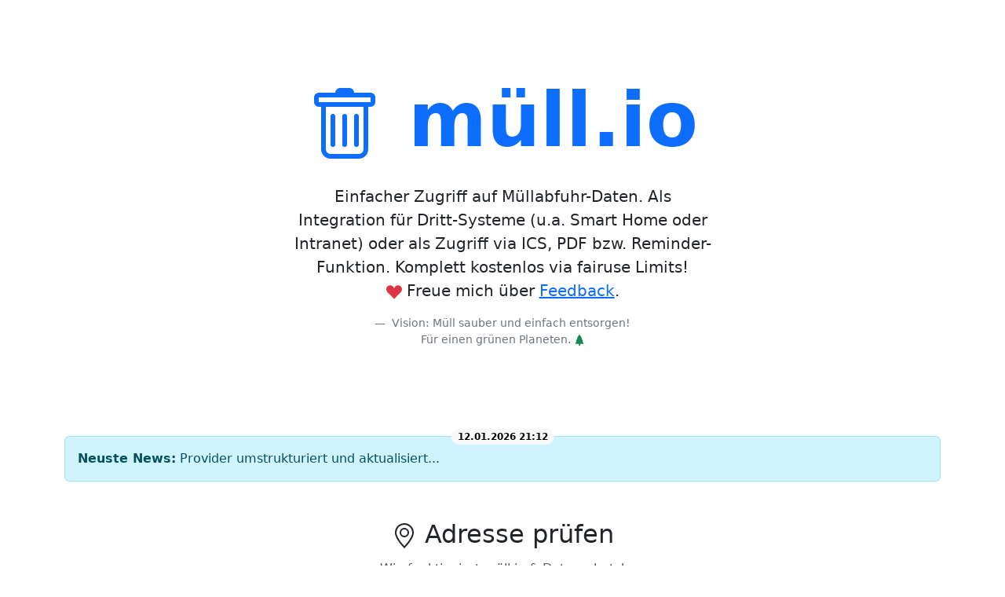

--- FILE ---
content_type: text/html; charset=UTF-8
request_url: https://xn--mll-hoa.io/
body_size: 6617
content:
<!doctype html>
<html lang="de">
    <head>
        <meta charset="UTF-8">
        <title>müll.io</title>
        <meta name="viewport" content="width=device-width, initial-scale=1">
        <meta name="description" content="Abfuhrdaten einfach in verschiedene Prozesse integrieren. Egal ob ICS, SmartHome oder Notification.">
                    <link rel="stylesheet" href="/build/app.cbfd9e40.css" data-turbo-track="reload">
                    
                    <script src="/build/runtime.ff4c17db.js" defer data-turbo-track="reload"></script><script src="/build/336.20157405.js" defer data-turbo-track="reload"></script><script src="/build/app.95b503e4.js" defer data-turbo-track="reload"></script>
        
        <link rel="apple-touch-icon" sizes="57x57" href="/build/assets/apple-touch-icon-57x57.png">
        <link rel="apple-touch-icon" sizes="60x60" href="/build/assets/apple-touch-icon-60x60.png">
        <link rel="apple-touch-icon" sizes="72x72" href="/build/assets/apple-touch-icon-72x72.png">
        <link rel="apple-touch-icon" sizes="76x76" href="/build/assets/apple-touch-icon-76x76.png">
        <link rel="apple-touch-icon" sizes="114x114" href="/build/assets/apple-touch-icon-114x114.png">
        <link rel="apple-touch-icon" sizes="120x120" href="/build/assets/apple-touch-icon-120x120.png">
        <link rel="apple-touch-icon" sizes="144x144" href="/build/assets/apple-touch-icon-144x144.png">
        <link rel="apple-touch-icon" sizes="152x152" href="/build/assets/apple-touch-icon-152x152.png">
        <link rel="apple-touch-icon" sizes="167x167" href="/build/assets/apple-touch-icon-167x167.png">
        <link rel="apple-touch-icon" sizes="180x180" href="/build/assets/apple-touch-icon-180x180.png">
        <link rel="apple-touch-icon" sizes="1024x1024" href="/build/assets/apple-touch-icon-1024x1024.png">
        <link rel="apple-touch-startup-image" media="(device-width: 320px) and (device-height: 480px) and (-webkit-device-pixel-ratio: 1)" href="/build/assets/apple-touch-startup-image-320x460.png">
        <link rel="apple-touch-startup-image" media="(device-width: 320px) and (device-height: 480px) and (-webkit-device-pixel-ratio: 2)" href="/build/assets/apple-touch-startup-image-640x920.png">
        <link rel="apple-touch-startup-image" media="(device-width: 320px) and (device-height: 568px) and (-webkit-device-pixel-ratio: 2)" href="/build/assets/apple-touch-startup-image-640x1096.png">
        <link rel="apple-touch-startup-image" media="(device-width: 375px) and (device-height: 667px) and (-webkit-device-pixel-ratio: 2)" href="/build/assets/apple-touch-startup-image-750x1294.png">
        <link rel="apple-touch-startup-image" media="(device-width: 414px) and (device-height: 736px) and (orientation: landscape) and (-webkit-device-pixel-ratio: 3)" href="/build/assets/apple-touch-startup-image-1182x2208.png">
        <link rel="apple-touch-startup-image" media="(device-width: 414px) and (device-height: 736px) and (orientation: portrait) and (-webkit-device-pixel-ratio: 3)" href="/build/assets/apple-touch-startup-image-1242x2148.png">
        <link rel="apple-touch-startup-image" media="(device-width: 768px) and (device-height: 1024px) and (orientation: landscape) and (-webkit-device-pixel-ratio: 1)" href="/build/assets/apple-touch-startup-image-748x1024.png">
        <link rel="apple-touch-startup-image" media="(device-width: 768px) and (device-height: 1024px) and (orientation: landscape) and (-webkit-device-pixel-ratio: 2)" href="/build/assets/apple-touch-startup-image-1496x2048.png">
        <link rel="apple-touch-startup-image" media="(device-width: 768px) and (device-height: 1024px) and (orientation: portrait) and (-webkit-device-pixel-ratio: 1)" href="/build/assets/apple-touch-startup-image-768x1004.png">
        <link rel="apple-touch-startup-image" media="(device-width: 768px) and (device-height: 1024px) and (orientation: portrait) and (-webkit-device-pixel-ratio: 2)" href="/build/assets/apple-touch-startup-image-1536x2008.png">
        <link rel="icon" type="image/png" sizes="16x16" href="/build/assets/favicon-16x16.png">
        <link rel="icon" type="image/png" sizes="32x32" href="/build/assets/favicon-32x32.png">
        <link rel="icon" type="image/png" sizes="228x228" href="/build/assets/coast-228x228.png">
        <link rel="manifest" href="/build/assets/manifest.json">
        <link rel="shortcut icon" href="/build/assets/favicon.ico">
        <link rel="yandex-tableau-widget" href="/build/assets/yandex-browser-manifest.json">
        <meta name="apple-mobile-web-app-capable" content="yes">
        <meta name="apple-mobile-web-app-status-bar-style" content="black-translucent">
        <meta name="apple-mobile-web-app-title">
        <meta name="application-name">
        <meta name="mobile-web-app-capable" content="yes">
        <meta name="msapplication-TileColor" content="#fff">
        <meta name="msapplication-TileImage" content="/build/assets/mstile-144x144.png">
        <meta name="msapplication-config" content="/build/assets/browserconfig.xml">
        <meta name="theme-color" content="#fff">
    </head>
    <body>
        <div class="container">
            
    <header class="px-4 py-5 my-5 text-center">
            <h1 class="fw-bold bigtext">
            <a href="/" class="text-decoration-none position-relative">
                <svg width="1em" height="1em" viewBox="0 0 16 16" fill="currentColor" aria-hidden="true"><g fill="currentColor"><path d="M5.5 5.5A.5.5 0 0 1 6 6v6a.5.5 0 0 1-1 0V6a.5.5 0 0 1 .5-.5m2.5 0a.5.5 0 0 1 .5.5v6a.5.5 0 0 1-1 0V6a.5.5 0 0 1 .5-.5m3 .5a.5.5 0 0 0-1 0v6a.5.5 0 0 0 1 0z"></path><path d="M14.5 3a1 1 0 0 1-1 1H13v9a2 2 0 0 1-2 2H5a2 2 0 0 1-2-2V4h-.5a1 1 0 0 1-1-1V2a1 1 0 0 1 1-1H6a1 1 0 0 1 1-1h2a1 1 0 0 1 1 1h3.5a1 1 0 0 1 1 1zM4.118 4L4 4.059V13a1 1 0 0 0 1 1h6a1 1 0 0 0 1-1V4.059L11.882 4zM2.5 3h11V2h-11z"></path></g></svg> müll.io
            </a>
        </h1>
        <div class="col-lg-6 mx-auto">
            <p class="lead mb-4">
            <figure>
                <blockquote class="blockquote">
                    <p>
                        Einfacher Zugriff auf Müllabfuhr-Daten. Als Integration für Dritt-Systeme (u.a. Smart Home
                        oder Intranet)
                        oder als Zugriff via ICS, PDF bzw. Reminder-Funktion. Komplett kostenlos via fairuse Limits!
                        <br/>
                        <svg width="1em" height="1em" viewBox="0 0 16 16" fill="currentColor" class="text-danger" aria-hidden="true"><path fill="currentColor" d="M4 1c2.21 0 4 1.755 4 3.92C8 2.755 9.79 1 12 1s4 1.755 4 3.92c0 3.263-3.234 4.414-7.608 9.608a.513.513 0 0 1-.784 0C3.234 9.334 0 8.183 0 4.92C0 2.755 1.79 1 4 1"></path></svg>
                        Freue mich über <a href="https://github.com/mull-io/core/issues"
                                           target="_blank">Feedback</a>.
                    </p>
                </blockquote>
                <figcaption class="mt-2 blockquote-footer">
                    Vision: Müll sauber und einfach entsorgen!<br/>
                    Für einen grünen Planeten. <svg width="1em" height="1em" viewBox="0 0 16 16" fill="currentColor" class="text-success" aria-hidden="true"><path fill="currentColor" d="M8.416.223a.5.5 0 0 0-.832 0l-3 4.5A.5.5 0 0 0 5 5.5h.098L3.076 8.735A.5.5 0 0 0 3.5 9.5h.191l-1.638 3.276a.5.5 0 0 0 .447.724H7V16h2v-2.5h4.5a.5.5 0 0 0 .447-.724L12.31 9.5h.191a.5.5 0 0 0 .424-.765L10.902 5.5H11a.5.5 0 0 0 .416-.777z"></path></svg>
                </figcaption>
            </figure>
            </p>
        </div>
    </header>


    <main>

                            <div class="alert alert-info mb-5" role="alert">
                <b>Neuste News:</b> Provider umstrukturiert und aktualisiert...
                <span class="position-absolute top-0 start-50 translate-middle badge rounded-pill text-bg-light">
                    12.01.2026 21:12
                </span>
            </div>
        
        <h2 id="address" class="text-center"><svg width="1em" height="1em" viewBox="0 0 16 16" fill="currentColor" aria-hidden="true"><g fill="currentColor"><path d="M12.166 8.94c-.524 1.062-1.234 2.12-1.96 3.07A32 32 0 0 1 8 14.58a32 32 0 0 1-2.206-2.57c-.726-.95-1.436-2.008-1.96-3.07C3.304 7.867 3 6.862 3 6a5 5 0 0 1 10 0c0 .862-.305 1.867-.834 2.94M8 16s6-5.686 6-10A6 6 0 0 0 2 6c0 4.314 6 10 6 10"></path><path d="M8 8a2 2 0 1 1 0-4a2 2 0 0 1 0 4m0 1a3 3 0 1 0 0-6a3 3 0 0 0 0 6"></path></g></svg> Adresse prüfen<br/>
            <small><a href="/wie" class="text-muted fs-6">Wie funktioniert müll.io &
                    Datenschutz!</a></small>
        </h2>

        <form name="address_search" method="post" action="/#result" class="row gy-3"><div id="address_search" class="row gy-3"><div class="form-floating col-md-9"><input type="text" id="address_search_street" name="address_search[street]" required="required" placeholder="Straße" class="form-control" /><label for="address_search_street" class="form-label required">Straße</label></div><div class="form-floating col-md-3"><input type="text" id="address_search_houseNumber" name="address_search[houseNumber]" required="required" placeholder="Hausnummer" class="form-control" /><label for="address_search_houseNumber" class="form-label required">Hausnummer</label></div><div class="form-floating col-md-3"><input type="text" id="address_search_zip" name="address_search[zip]" required="required" placeholder="PLZ" class="form-control" /><label for="address_search_zip" class="form-label required">PLZ</label></div><div class="form-floating col-md-9"><input type="text" id="address_search_city" name="address_search[city]" required="required" placeholder="Stadt" class="form-control" /><label for="address_search_city" class="form-label required">Stadt</label></div><div class="form-floating col-md-12"><select id="address_search_country" name="address_search[country]" placeholder="Land" class="form-select"><option value="DE">Deutschland</option><option value="AT">Österreich</option><option value="CH">Schweiz</option></select><label class="form-label required" for="address_search_country">Land</label></div><div class="text-center"><button type="submit" id="address_search_submit" name="address_search[submit]" class="btn-primary btn">Addresse prüfen</button></div><input type="hidden" id="address_search__token" name="address_search[_token]" data-controller="csrf-protection" value="csrf-token" /></div></form>

        

        <div class="py-5" id="hanging-icons">
            <div class="row g-2 py-3 row-cols-1 row-cols-md-2 row-cols-lg-3">
                <div class="col d-flex align-items-start">
                    <div
                        class="icon-square text-dark d-inline-flex align-items-center justify-content-center fs-4 flex-shrink-0 me-3">
                        <svg width="1em" height="1em" viewBox="0 0 16 16" fill="currentColor" aria-hidden="true"><path fill="currentColor" fill-rule="evenodd" d="M16 8a8 8 0 0 1-7.022 7.94l1.902-7.098a3 3 0 0 0 .05-1.492A3 3 0 0 0 10.237 6h5.511A8 8 0 0 1 16 8M0 8a8 8 0 0 0 7.927 8l1.426-5.321a3 3 0 0 1-.723.255a3 3 0 0 1-1.743-.147a3 3 0 0 1-1.043-.7L.633 4.876A8 8 0 0 0 0 8m5.004-.167L1.108 3.936A8.003 8.003 0 0 1 15.418 5H8.066a3 3 0 0 0-1.252.243a2.99 2.99 0 0 0-1.81 2.59M8 10a2 2 0 1 0 0-4a2 2 0 0 0 0 4"></path></svg>
                    </div>
                    <div>
                        <h2>Website</h2>
                        <p>Direkt über die Webseite einfach das <a href="#address">Formular</a> unten ausfüllen und
                            nächste <a href="/abfuhrtermine-online">Abfuhrtermine</a> sehen.</p>
                    </div>
                </div>
                <div class="col d-flex align-items-start">
                    <div
                        class="icon-square text-dark d-inline-flex align-items-center justify-content-center fs-4 flex-shrink-0 me-3">
                        <svg width="1em" height="1em" viewBox="0 0 16 16" fill="currentColor" aria-hidden="true"><path fill="currentColor" d="M5.52.359A.5.5 0 0 1 6 0h4a.5.5 0 0 1 .474.658L8.694 6H12.5a.5.5 0 0 1 .395.807l-7 9a.5.5 0 0 1-.873-.454L6.823 9.5H3.5a.5.5 0 0 1-.48-.641zM6.374 1L4.168 8.5H7.5a.5.5 0 0 1 .478.647L6.78 13.04L11.478 7H8a.5.5 0 0 1-.474-.658L9.306 1z"></path></svg>
                    </div>
                    <div>
                        <h2>API</h2>
                        <p>Zugriff via API für dein Smart Home wie u.a. <a href="/integration/openhab">openHAB</a>.
                            Lese
                            aktuelle Abfuhrtermine via JSON Schnittstelle aus.</p>
                    </div>
                </div>
                <div class="col d-flex align-items-start">
                    <div
                        class="icon-square text-dark d-inline-flex align-items-center justify-content-center fs-4 flex-shrink-0 me-3">
                        <svg width="16" height="16" fill="currentColor" class="bi bi-openai" viewBox="0 0 16 16" aria-hidden="true"><path d="M14.949 6.547a3.94 3.94 0 0 0-.348-3.273 4.11 4.11 0 0 0-4.4-1.934A4.1 4.1 0 0 0 8.423.2 4.15 4.15 0 0 0 6.305.086a4.1 4.1 0 0 0-1.891.948 4.04 4.04 0 0 0-1.158 1.753 4.1 4.1 0 0 0-1.563.679A4 4 0 0 0 .554 4.72a3.99 3.99 0 0 0 .502 4.731 3.94 3.94 0 0 0 .346 3.274 4.11 4.11 0 0 0 4.402 1.933c.382.425.852.764 1.377.995.526.231 1.095.35 1.67.346 1.78.002 3.358-1.132 3.901-2.804a4.1 4.1 0 0 0 1.563-.68 4 4 0 0 0 1.14-1.253 3.99 3.99 0 0 0-.506-4.716m-6.097 8.406a3.05 3.05 0 0 1-1.945-.694l.096-.054 3.23-1.838a.53.53 0 0 0 .265-.455v-4.49l1.366.778q.02.011.025.035v3.722c-.003 1.653-1.361 2.992-3.037 2.996m-6.53-2.75a2.95 2.95 0 0 1-.36-2.01l.095.057L5.29 12.09a.53.53 0 0 0 .527 0l3.949-2.246v1.555a.05.05 0 0 1-.022.041L6.473 13.3c-1.454.826-3.311.335-4.15-1.098m-.85-6.94A3.02 3.02 0 0 1 3.07 3.949v3.785a.51.51 0 0 0 .262.451l3.93 2.237-1.366.779a.05.05 0 0 1-.048 0L2.585 9.342a2.98 2.98 0 0 1-1.113-4.094zm11.216 2.571L8.747 5.576l1.362-.776a.05.05 0 0 1 .048 0l3.265 1.86a3 3 0 0 1 1.173 1.207 2.96 2.96 0 0 1-.27 3.2 3.05 3.05 0 0 1-1.36.997V8.279a.52.52 0 0 0-.276-.445m1.36-2.015-.097-.057-3.226-1.855a.53.53 0 0 0-.53 0L6.249 6.153V4.598a.04.04 0 0 1 .019-.04L9.533 2.7a3.07 3.07 0 0 1 3.257.139c.474.325.843.778 1.066 1.303.223.526.289 1.103.191 1.664zM5.503 8.575 4.139 7.8a.05.05 0 0 1-.026-.037V4.049c0-.57.166-1.127.476-1.607s.752-.864 1.275-1.105a3.08 3.08 0 0 1 3.234.41l-.096.054-3.23 1.838a.53.53 0 0 0-.265.455zm.742-1.577 1.758-1 1.762 1v2l-1.755 1-1.762-1z"></path></svg>
                    </div>
                    <div>
                        <h2>MCP</h2>
                        <p>Einfach Integration in deine KI Chats/Assistenten via <a href="https://müll.io/mcp">Streamable
                                HTTP MCP</a>.</p>
                    </div>
                </div>
                <div class="col d-flex align-items-start">
                    <div
                        class="icon-square text-dark d-inline-flex align-items-center justify-content-center fs-4 flex-shrink-0 me-3">
                        <svg width="1em" height="1em" viewBox="0 0 16 16" fill="currentColor" aria-hidden="true"><g fill="currentColor"><path d="M8.5 5.5a.5.5 0 0 0-1 0v3.362l-1.429 2.38a.5.5 0 1 0 .858.515l1.5-2.5A.5.5 0 0 0 8.5 9z"></path><path d="M6.5 0a.5.5 0 0 0 0 1H7v1.07a7.001 7.001 0 0 0-3.273 12.474l-.602.602a.5.5 0 0 0 .707.708l.746-.746A6.97 6.97 0 0 0 8 16a6.97 6.97 0 0 0 3.422-.892l.746.746a.5.5 0 0 0 .707-.708l-.601-.602A7.001 7.001 0 0 0 9 2.07V1h.5a.5.5 0 0 0 0-1zm1.038 3.018a6 6 0 0 1 .924 0a6 6 0 1 1-.924 0M0 3.5c0 .753.333 1.429.86 1.887A8.04 8.04 0 0 1 4.387 1.86A2.5 2.5 0 0 0 0 3.5M13.5 1c-.753 0-1.429.333-1.887.86a8.04 8.04 0 0 1 3.527 3.527A2.5 2.5 0 0 0 13.5 1"></path></g></svg>
                    </div>
                    <div>
                        <h2>Reminder&nbsp;<span class="badge rounded-pill bg-warning fs-6">in Kürze</span></h2>
                        <p>Lass dich via E-Mail an die Abfuhr Termine erinnern. Ein Tag vorher kommt die
                            Information.</p>
                    </div>
                </div>
                <div class="col d-flex align-items-start">
                    <div
                        class="icon-square text-dark d-inline-flex align-items-center justify-content-center fs-4 flex-shrink-0 me-3">
                        <svg width="1em" height="1em" viewBox="0 0 16 16" fill="currentColor" aria-hidden="true"><g fill="currentColor"><path d="M6.445 11.688V6.354h-.633A13 13 0 0 0 4.5 7.16v.695c.375-.257.969-.62 1.258-.777h.012v4.61zm1.188-1.305c.047.64.594 1.406 1.703 1.406c1.258 0 2-1.066 2-2.871c0-1.934-.781-2.668-1.953-2.668c-.926 0-1.797.672-1.797 1.809c0 1.16.824 1.77 1.676 1.77c.746 0 1.23-.376 1.383-.79h.027c-.004 1.316-.461 2.164-1.305 2.164c-.664 0-1.008-.45-1.05-.82zm2.953-2.317c0 .696-.559 1.18-1.184 1.18c-.601 0-1.144-.383-1.144-1.2c0-.823.582-1.21 1.168-1.21c.633 0 1.16.398 1.16 1.23"></path><path d="M3.5 0a.5.5 0 0 1 .5.5V1h8V.5a.5.5 0 0 1 1 0V1h1a2 2 0 0 1 2 2v11a2 2 0 0 1-2 2H2a2 2 0 0 1-2-2V3a2 2 0 0 1 2-2h1V.5a.5.5 0 0 1 .5-.5M1 4v10a1 1 0 0 0 1 1h12a1 1 0 0 0 1-1V4z"></path></g></svg>
                    </div>
                    <div>
                        <h2>ICS</h2>
                        <p>Download als ICS für einmaligen Import in deinen Kalender. Schnell und einfach integriert
                            inklusive Erinnerung vom Vortag.</p>
                    </div>
                </div>
                <div class="col d-flex align-items-start">
                    <div
                        class="icon-square text-dark d-inline-flex align-items-center justify-content-center fs-4 flex-shrink-0 me-3">
                        <svg width="1em" height="1em" viewBox="0 0 16 16" fill="currentColor" aria-hidden="true"><g fill="currentColor"><path d="M4 0a2 2 0 0 0-2 2v12a2 2 0 0 0 2 2h8a2 2 0 0 0 2-2V2a2 2 0 0 0-2-2zm0 1h8a1 1 0 0 1 1 1v12a1 1 0 0 1-1 1H4a1 1 0 0 1-1-1V2a1 1 0 0 1 1-1"></path><path d="M4.603 12.087a.8.8 0 0 1-.438-.42c-.195-.388-.13-.776.08-1.102c.198-.307.526-.568.897-.787a7.7 7.7 0 0 1 1.482-.645a20 20 0 0 0 1.062-2.227a7.3 7.3 0 0 1-.43-1.295c-.086-.4-.119-.796-.046-1.136c.075-.354.274-.672.65-.823c.192-.077.4-.12.602-.077a.7.7 0 0 1 .477.365c.088.164.12.356.127.538c.007.187-.012.395-.047.614c-.084.51-.27 1.134-.52 1.794a11 11 0 0 0 .98 1.686a5.8 5.8 0 0 1 1.334.05c.364.065.734.195.96.465c.12.144.193.32.2.518c.007.192-.047.382-.138.563a1.04 1.04 0 0 1-.354.416a.86.86 0 0 1-.51.138c-.331-.014-.654-.196-.933-.417a5.7 5.7 0 0 1-.911-.95a11.6 11.6 0 0 0-1.997.406a11.3 11.3 0 0 1-1.021 1.51c-.29.35-.608.655-.926.787a.8.8 0 0 1-.58.029m1.379-1.901q-.25.115-.459.238c-.328.194-.541.383-.647.547c-.094.145-.096.25-.04.361q.016.032.026.044l.035-.012c.137-.056.355-.235.635-.572a8 8 0 0 0 .45-.606m1.64-1.33a13 13 0 0 1 1.01-.193a12 12 0 0 1-.51-.858a21 21 0 0 1-.5 1.05zm2.446.45q.226.244.435.41c.24.19.407.253.498.256a.1.1 0 0 0 .07-.015a.3.3 0 0 0 .094-.125a.44.44 0 0 0 .059-.2a.1.1 0 0 0-.026-.063c-.052-.062-.2-.152-.518-.209a4 4 0 0 0-.612-.053zM8.078 5.8a7 7 0 0 0 .2-.828q.046-.282.038-.465a.6.6 0 0 0-.032-.198a.5.5 0 0 0-.145.04c-.087.035-.158.106-.196.283c-.04.192-.03.469.046.822q.036.167.09.346z"></path></g></svg>
                    </div>
                    <div>
                        <h2>PDF</h2>
                        <p>Oldschool? Geht aber auch! Als PDF zum Ausdrucken, die Abfuhrtermine für deine
                            Kühlschranktür.</p>
                    </div>
                </div>
                <div class="col d-flex align-items-start">
                    <div
                        class="icon-square text-dark d-inline-flex align-items-center justify-content-center fs-4 flex-shrink-0 me-3">
                        <svg width="1em" height="1em" viewBox="0 0 16 16" fill="currentColor" aria-hidden="true"><g fill="currentColor"><path d="M2 2h2v2H2z"></path><path d="M6 0v6H0V0zM5 1H1v4h4zM4 12H2v2h2z"></path><path d="M6 10v6H0v-6zm-5 1v4h4v-4zm11-9h2v2h-2z"></path><path d="M10 0v6h6V0zm5 1v4h-4V1zM8 1V0h1v2H8v2H7V1zm0 5V4h1v2zM6 8V7h1V6h1v2h1V7h5v1h-4v1H7V8zm0 0v1H2V8H1v1H0V7h3v1zm10 1h-1V7h1zm-1 0h-1v2h2v-1h-1zm-4 0h2v1h-1v1h-1zm2 3v-1h-1v1h-1v1H9v1h3v-2zm0 0h3v1h-2v1h-1zm-4-1v1h1v-2H7v1z"></path><path d="M7 12h1v3h4v1H7zm9 2v2h-3v-1h2v-1z"></path></g></svg>
                    </div>
                    <div>
                        <h2>QR-Code</h2>
                        <p>Der QR-Code für deine Mülltonne. Einfach scannen und direkt sehen, wann die nächste Abholung
                            ist.</p>
                    </div>
                </div>
                <div class="col d-flex align-items-start">
                    <div
                        class="icon-square text-dark d-inline-flex align-items-center justify-content-center fs-4 flex-shrink-0 me-3">
                        <svg width="16" height="16" fill="currentColor" class="bi bi-kanban" viewBox="0 0 16 16" aria-hidden="true"><path d="M13.5 1a1 1 0 0 1 1 1v12a1 1 0 0 1-1 1h-11a1 1 0 0 1-1-1V2a1 1 0 0 1 1-1zm-11-1a2 2 0 0 0-2 2v12a2 2 0 0 0 2 2h11a2 2 0 0 0 2-2V2a2 2 0 0 0-2-2z"></path><path d="M6.5 3a1 1 0 0 1 1-1h1a1 1 0 0 1 1 1v3a1 1 0 0 1-1 1h-1a1 1 0 0 1-1-1zm-4 0a1 1 0 0 1 1-1h1a1 1 0 0 1 1 1v7a1 1 0 0 1-1 1h-1a1 1 0 0 1-1-1zm8 0a1 1 0 0 1 1-1h1a1 1 0 0 1 1 1v10a1 1 0 0 1-1 1h-1a1 1 0 0 1-1-1z"></path></svg>
                    </div>
                    <div>
                        <h2>Verwaltung&nbsp;<span class="badge rounded-pill bg-warning fs-6">in Kürze</span></h2>
                        <p>Verwalten Sie als Kommune Ihre Abfuhrtermine einfach und effizient.</p>
                    </div>
                </div>
                <div class="col d-flex align-items-start">
                    <div
                        class="icon-square text-dark d-inline-flex align-items-center justify-content-center fs-4 flex-shrink-0 me-3">
                        <svg width="1em" height="1em" viewBox="0 0 16 16" fill="currentColor" aria-hidden="true"><g fill="currentColor"><path d="M9.752 6.193c.599.6 1.73.437 2.528-.362s.96-1.932.362-2.531c-.599-.6-1.73-.438-2.528.361c-.798.8-.96 1.933-.362 2.532"></path><path d="M15.811 3.312c-.363 1.534-1.334 3.626-3.64 6.218l-.24 2.408a2.56 2.56 0 0 1-.732 1.526L8.817 15.85a.51.51 0 0 1-.867-.434l.27-1.899c.04-.28-.013-.593-.131-.956a9 9 0 0 0-.249-.657l-.082-.202c-.815-.197-1.578-.662-2.191-1.277c-.614-.615-1.079-1.379-1.275-2.195l-.203-.083a10 10 0 0 0-.655-.248c-.363-.119-.675-.172-.955-.132l-1.896.27A.51.51 0 0 1 .15 7.17l2.382-2.386c.41-.41.947-.67 1.524-.734h.006l2.4-.238C9.005 1.55 11.087.582 12.623.208c.89-.217 1.59-.232 2.08-.188c.244.023.435.06.57.093q.1.026.16.045c.184.06.279.13.351.295l.029.073a3.5 3.5 0 0 1 .157.721c.055.485.051 1.178-.159 2.065m-4.828 7.475l.04-.04l-.107 1.081a1.54 1.54 0 0 1-.44.913l-1.298 1.3l.054-.38c.072-.506-.034-.993-.172-1.418a9 9 0 0 0-.164-.45c.738-.065 1.462-.38 2.087-1.006M5.205 5c-.625.626-.94 1.351-1.004 2.09a9 9 0 0 0-.45-.164c-.424-.138-.91-.244-1.416-.172l-.38.054l1.3-1.3c.245-.246.566-.401.91-.44l1.08-.107zm9.406-3.961c-.38-.034-.967-.027-1.746.163c-1.558.38-3.917 1.496-6.937 4.521c-.62.62-.799 1.34-.687 2.051c.107.676.483 1.362 1.048 1.928c.564.565 1.25.941 1.924 1.049c.71.112 1.429-.067 2.048-.688c3.079-3.083 4.192-5.444 4.556-6.987c.183-.771.18-1.345.138-1.713a3 3 0 0 0-.045-.283a3 3 0 0 0-.3-.041Z"></path><path d="M7.009 12.139a7.6 7.6 0 0 1-1.804-1.352A7.6 7.6 0 0 1 3.794 8.86c-1.102.992-1.965 5.054-1.839 5.18c.125.126 3.936-.896 5.054-1.902Z"></path></g></svg>
                    </div>
                    <div>
                        <h2>Import/Export&nbsp;<span class="badge rounded-pill bg-warning fs-6">in Kürze</span></h2>
                        <p>Arbeiten Sie als Kommune effizient durch Import & Export verfahren.</p>
                    </div>
                </div>
            </div>
        </div>
    </main>


            <footer class="d-flex flex-wrap justify-content-between align-items-center py-3 my-4 border-top">
                <p class="col-md-4 mb-0 text-muted">© 2026 müll.io</p>

                <a href="/" class="col-md-4 d-flex align-items-center justify-content-center mb-3 mb-md-0 me-md-auto link-dark text-decoration-none">
                    <svg width="1em" height="1em" viewBox="0 0 16 16" fill="currentColor" aria-hidden="true"><g fill="currentColor"><path d="M5.5 5.5A.5.5 0 0 1 6 6v6a.5.5 0 0 1-1 0V6a.5.5 0 0 1 .5-.5m2.5 0a.5.5 0 0 1 .5.5v6a.5.5 0 0 1-1 0V6a.5.5 0 0 1 .5-.5m3 .5a.5.5 0 0 0-1 0v6a.5.5 0 0 0 1 0z"></path><path d="M14.5 3a1 1 0 0 1-1 1H13v9a2 2 0 0 1-2 2H5a2 2 0 0 1-2-2V4h-.5a1 1 0 0 1-1-1V2a1 1 0 0 1 1-1H6a1 1 0 0 1 1-1h2a1 1 0 0 1 1 1h3.5a1 1 0 0 1 1 1zM4.118 4L4 4.059V13a1 1 0 0 0 1 1h6a1 1 0 0 0 1-1V4.059L11.882 4zM2.5 3h11V2h-11z"></path></g></svg>&nbsp;müll.io
                </a>

                <ul class="nav col-md-4 justify-content-end">

                    <li class="nav-item"><a href="/abfuhrtermine-online" class="nav-link px-2 text-muted">Abfuhrtermine Online</a></li>
                    <li class="nav-item"><a href="https://github.com/mull-io/feedback/issues" target="_blank" class="nav-link px-2 text-muted">Feedback</a></li>
                    <li class="nav-item"><a href="https://360friends.de/impressum/" class="nav-link px-2 text-muted">Impressum</a></li>
                </ul>
            </footer>
        </div>
    </body>
</html>


--- FILE ---
content_type: text/javascript
request_url: https://xn--mll-hoa.io/build/app.95b503e4.js
body_size: -330
content:
"use strict";(self.webpackChunk=self.webpackChunk||[]).push([[524],{4028(e,s,u){u(9336)}},e=>{e.O(0,[336],()=>{return s=4028,e(e.s=s);var s});e.O()}]);